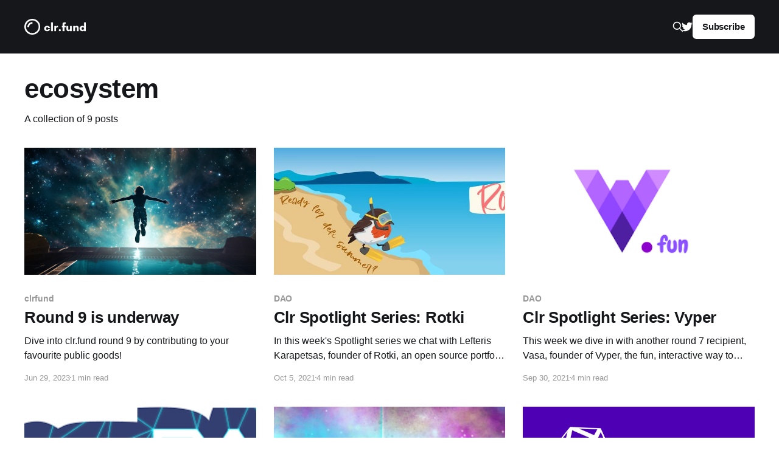

--- FILE ---
content_type: text/html; charset=utf-8
request_url: https://blog.clr.fund/tag/ecosystem/
body_size: 5286
content:
<!DOCTYPE html>
<html lang="en">
<head>

    <title>ecosystem - clr.fund</title>
    <meta charset="utf-8" />
    <meta http-equiv="X-UA-Compatible" content="IE=edge" />
    <meta name="HandheldFriendly" content="True" />
    <meta name="viewport" content="width=device-width, initial-scale=1.0" />

    <link rel="stylesheet" type="text/css" href="/assets/built/screen.css?v=6958dcdade" />

    <link rel="icon" href="https://blog.clr.fund/content/images/size/w256h256/2020/06/Logomark.png" type="image/png" />
    <link rel="canonical" href="https://blog.clr.fund/tag/ecosystem/" />
    <meta name="referrer" content="no-referrer-when-downgrade" />
    
    <meta property="og:site_name" content="clr.fund" />
    <meta property="og:type" content="website" />
    <meta property="og:title" content="ecosystem - clr.fund" />
    <meta property="og:url" content="https://blog.clr.fund/tag/ecosystem/" />
    <meta property="og:image" content="https://blog.clr.fund/content/images/2020/06/Cover-Thumbnail_no_text.png" />
    <meta name="twitter:card" content="summary_large_image" />
    <meta name="twitter:title" content="ecosystem - clr.fund" />
    <meta name="twitter:url" content="https://blog.clr.fund/tag/ecosystem/" />
    <meta name="twitter:image" content="https://blog.clr.fund/content/images/2020/06/Cover-Thumbnail_no_text.png" />
    <meta name="twitter:site" content="@clrfund" />
    <meta property="og:image:width" content="1240" />
    <meta property="og:image:height" content="640" />
    
    <script type="application/ld+json">
{
    "@context": "https://schema.org",
    "@type": "Series",
    "publisher": {
        "@type": "Organization",
        "name": "clr.fund",
        "url": "https://blog.clr.fund/",
        "logo": {
            "@type": "ImageObject",
            "url": "https://blog.clr.fund/content/images/2020/06/clrfund_text_horizontal.png"
        }
    },
    "url": "https://blog.clr.fund/tag/ecosystem/",
    "name": "ecosystem",
    "mainEntityOfPage": {
        "@type": "WebPage",
        "@id": "https://blog.clr.fund/"
    }
}
    </script>

    <meta name="generator" content="Ghost 5.15" />
    <link rel="alternate" type="application/rss+xml" title="clr.fund" href="https://blog.clr.fund/rss/" />
    <script defer src="https://cdn.jsdelivr.net/npm/@tryghost/portal@~2.12/umd/portal.min.js" data-ghost="https://blog.clr.fund/" data-key="35c962b7d932fc4eae1f4c0176" data-api="https://blog.clr.fund/ghost/api/content/" crossorigin="anonymous"></script><style id="gh-members-styles">.gh-post-upgrade-cta-content,
.gh-post-upgrade-cta {
    display: flex;
    flex-direction: column;
    align-items: center;
    font-family: -apple-system, BlinkMacSystemFont, 'Segoe UI', Roboto, Oxygen, Ubuntu, Cantarell, 'Open Sans', 'Helvetica Neue', sans-serif;
    text-align: center;
    width: 100%;
    color: #ffffff;
    font-size: 16px;
}

.gh-post-upgrade-cta-content {
    border-radius: 8px;
    padding: 40px 4vw;
}

.gh-post-upgrade-cta h2 {
    color: #ffffff;
    font-size: 28px;
    letter-spacing: -0.2px;
    margin: 0;
    padding: 0;
}

.gh-post-upgrade-cta p {
    margin: 20px 0 0;
    padding: 0;
}

.gh-post-upgrade-cta small {
    font-size: 16px;
    letter-spacing: -0.2px;
}

.gh-post-upgrade-cta a {
    color: #ffffff;
    cursor: pointer;
    font-weight: 500;
    box-shadow: none;
    text-decoration: underline;
}

.gh-post-upgrade-cta a:hover {
    color: #ffffff;
    opacity: 0.8;
    box-shadow: none;
    text-decoration: underline;
}

.gh-post-upgrade-cta a.gh-btn {
    display: block;
    background: #ffffff;
    text-decoration: none;
    margin: 28px 0 0;
    padding: 8px 18px;
    border-radius: 4px;
    font-size: 16px;
    font-weight: 600;
}

.gh-post-upgrade-cta a.gh-btn:hover {
    opacity: 0.92;
}</style>
    <script defer src="https://cdn.jsdelivr.net/npm/@tryghost/sodo-search@~1.1/umd/sodo-search.min.js" data-key="35c962b7d932fc4eae1f4c0176" data-styles="https://cdn.jsdelivr.net/npm/@tryghost/sodo-search@~1.1/umd/main.css" data-sodo-search="https://blog.clr.fund/" crossorigin="anonymous"></script>
    <script defer src="/public/cards.min.js?v=6958dcdade"></script><style>:root {--ghost-accent-color: #15171A;}</style>
    <link rel="stylesheet" type="text/css" href="/public/cards.min.css?v=6958dcdade">

</head>
<body class="tag-template tag-ecosystem has-cover">
<div class="viewport">

    <header id="gh-head" class="gh-head outer">
        <nav class="gh-head-inner inner">

            <div class="gh-head-brand">
                <a class="gh-head-logo" href="https://blog.clr.fund">
                        <img src="https://blog.clr.fund/content/images/2020/06/clrfund_text_horizontal.png" alt="clr.fund" />
                </a>
                <div class="gh-head-brand-wrapper">
                    <button class="gh-search" data-ghost-search><svg xmlns="http://www.w3.org/2000/svg" fill="none" viewBox="0 0 24 24" stroke="currentColor" stroke-width="2" width="20" height="20"><path stroke-linecap="round" stroke-linejoin="round" d="M21 21l-6-6m2-5a7 7 0 11-14 0 7 7 0 0114 0z"></path></svg></button>
                    <a class="gh-burger" role="button">
                        <div class="gh-burger-box">
                            <div class="gh-burger-inner"></div>
                        </div>
                    </a>
                </div>
            </div>
            <div class="gh-head-menu">
                
            </div>
            <div class="gh-head-actions">
                <button class="gh-search" data-ghost-search><svg xmlns="http://www.w3.org/2000/svg" fill="none" viewBox="0 0 24 24" stroke="currentColor" stroke-width="2" width="20" height="20"><path stroke-linecap="round" stroke-linejoin="round" d="M21 21l-6-6m2-5a7 7 0 11-14 0 7 7 0 0114 0z"></path></svg></button>
                <div class="gh-social">
                        <a class="gh-social-link gh-social-twitter" href="https://twitter.com/clrfund" title="Twitter" target="_blank" rel="me noopener"><svg class="icon" viewBox="0 0 24 24" xmlns="http://www.w3.org/2000/svg" fill="currentColor"><path d="M23.954 4.569c-.885.389-1.83.654-2.825.775 1.014-.611 1.794-1.574 2.163-2.723-.951.555-2.005.959-3.127 1.184-.896-.959-2.173-1.559-3.591-1.559-2.717 0-4.92 2.203-4.92 4.917 0 .39.045.765.127 1.124C7.691 8.094 4.066 6.13 1.64 3.161c-.427.722-.666 1.561-.666 2.475 0 1.71.87 3.213 2.188 4.096-.807-.026-1.566-.248-2.228-.616v.061c0 2.385 1.693 4.374 3.946 4.827-.413.111-.849.171-1.296.171-.314 0-.615-.03-.916-.086.631 1.953 2.445 3.377 4.604 3.417-1.68 1.319-3.809 2.105-6.102 2.105-.39 0-.779-.023-1.17-.067 2.189 1.394 4.768 2.209 7.557 2.209 9.054 0 13.999-7.496 13.999-13.986 0-.209 0-.42-.015-.63.961-.689 1.8-1.56 2.46-2.548l-.047-.02z"/></svg></a>
                </div>
                        <a class="gh-head-button" href="#/portal/signup" data-portal="signup">Subscribe</a>
            </div>
        </nav>
    </header>

    <div class="site-content">
        
<main id="site-main" class="site-main outer">
<div class="inner posts">
    <div class="post-feed">

        <section class="post-card post-card-large">


            <div class="post-card-content">
            <div class="post-card-content-link">
                <header class="post-card-header">
                    <h2 class="post-card-title">ecosystem</h2>
                </header>
                <div class="post-card-excerpt">
                        A collection of 9 posts
                </div>
            </div>
            </div>

        </section>

            
<article class="post-card post tag-clrfund tag-ethereum tag-ecosystem tag-public-goods tag-quadratic-funding">

    <a class="post-card-image-link" href="/round-9-is-underway/">

        <img class="post-card-image"
            srcset="/content/images/size/w300/2023/06/auryn_macmillan_person_diving_into_a_pool_where_the_water_is_a__5bb0d6a2-e9df-4795-aec4-306971643e9a.png 300w,
                    /content/images/size/w600/2023/06/auryn_macmillan_person_diving_into_a_pool_where_the_water_is_a__5bb0d6a2-e9df-4795-aec4-306971643e9a.png 600w,
                    /content/images/size/w1000/2023/06/auryn_macmillan_person_diving_into_a_pool_where_the_water_is_a__5bb0d6a2-e9df-4795-aec4-306971643e9a.png 1000w,
                    /content/images/size/w2000/2023/06/auryn_macmillan_person_diving_into_a_pool_where_the_water_is_a__5bb0d6a2-e9df-4795-aec4-306971643e9a.png 2000w"
            sizes="(max-width: 1000px) 400px, 800px"
            src="/content/images/size/w600/2023/06/auryn_macmillan_person_diving_into_a_pool_where_the_water_is_a__5bb0d6a2-e9df-4795-aec4-306971643e9a.png"
            alt="Round 9 is underway"
            loading="lazy"
        />


    </a>

    <div class="post-card-content">

        <a class="post-card-content-link" href="/round-9-is-underway/">
            <header class="post-card-header">
                <div class="post-card-tags">
                        <span class="post-card-primary-tag">clrfund</span>
                </div>
                <h2 class="post-card-title">
                    Round 9 is underway
                </h2>
            </header>
                <div class="post-card-excerpt">Dive into clr.fund round 9 by contributing to your favourite public goods!</div>
        </a>

        <footer class="post-card-meta">
            <time class="post-card-meta-date" datetime="2023-06-29">Jun 29, 2023</time>
                <span class="post-card-meta-length">1 min read</span>
        </footer>

    </div>

</article>
            
<article class="post-card post tag-dao tag-data tag-decentralized tag-ecosystem tag-ethereum tag-identity tag-quadratic-funding tag-round tag-tech tag-update tag-portfolio tag-defi">

    <a class="post-card-image-link" href="/clr-spotlight-series-rotki/">

        <img class="post-card-image"
            srcset="/content/images/size/w300/2021/10/1080x360.jpg 300w,
                    /content/images/size/w600/2021/10/1080x360.jpg 600w,
                    /content/images/size/w1000/2021/10/1080x360.jpg 1000w,
                    /content/images/size/w2000/2021/10/1080x360.jpg 2000w"
            sizes="(max-width: 1000px) 400px, 800px"
            src="/content/images/size/w600/2021/10/1080x360.jpg"
            alt="Clr Spotlight Series: Rotki"
            loading="lazy"
        />


    </a>

    <div class="post-card-content">

        <a class="post-card-content-link" href="/clr-spotlight-series-rotki/">
            <header class="post-card-header">
                <div class="post-card-tags">
                        <span class="post-card-primary-tag">DAO</span>
                </div>
                <h2 class="post-card-title">
                    Clr Spotlight Series: Rotki
                </h2>
            </header>
                <div class="post-card-excerpt">In this week's Spotlight series we chat with Lefteris Karapetsas, founder of Rotki, an open source portfolio tracker, accounting and analytics tool that protects your privacy.</div>
        </a>

        <footer class="post-card-meta">
            <time class="post-card-meta-date" datetime="2021-10-05">Oct 5, 2021</time>
                <span class="post-card-meta-length">4 min read</span>
        </footer>

    </div>

</article>
            
<article class="post-card post tag-dao tag-data tag-ecosystem tag-decentralized tag-ethereum tag-public-goods tag-quadratic-funding tag-update tag-tech">

    <a class="post-card-image-link" href="/vyper-fun/">

        <img class="post-card-image"
            srcset="/content/images/size/w300/2021/09/download-1.png 300w,
                    /content/images/size/w600/2021/09/download-1.png 600w,
                    /content/images/size/w1000/2021/09/download-1.png 1000w,
                    /content/images/size/w2000/2021/09/download-1.png 2000w"
            sizes="(max-width: 1000px) 400px, 800px"
            src="/content/images/size/w600/2021/09/download-1.png"
            alt="Clr Spotlight Series: Vyper"
            loading="lazy"
        />


    </a>

    <div class="post-card-content">

        <a class="post-card-content-link" href="/vyper-fun/">
            <header class="post-card-header">
                <div class="post-card-tags">
                        <span class="post-card-primary-tag">DAO</span>
                </div>
                <h2 class="post-card-title">
                    Clr Spotlight Series: Vyper
                </h2>
            </header>
                <div class="post-card-excerpt">This week we dive in with another round 7 recipient, Vasa, founder of Vyper, the fun, interactive way to learn Vyper lang. So fun that you can literally learn Vyper by building a Pokémon game.</div>
        </a>

        <footer class="post-card-meta">
            <time class="post-card-meta-date" datetime="2021-09-30">Sep 30, 2021</time>
                <span class="post-card-meta-length">4 min read</span>
        </footer>

    </div>

</article>
            
<article class="post-card post tag-decentralized tag-ecosystem tag-ethereum tag-public-goods tag-round tag-tech tag-update tag-dao tag-data tag-analytics">

    <a class="post-card-image-link" href="/spotlight-series-deepdao/">

        <img class="post-card-image"
            srcset="/content/images/size/w300/2021/09/download.png 300w,
                    /content/images/size/w600/2021/09/download.png 600w,
                    /content/images/size/w1000/2021/09/download.png 1000w,
                    /content/images/size/w2000/2021/09/download.png 2000w"
            sizes="(max-width: 1000px) 400px, 800px"
            src="/content/images/size/w600/2021/09/download.png"
            alt="Spotlight Series: DeepDAO"
            loading="lazy"
        />


    </a>

    <div class="post-card-content">

        <a class="post-card-content-link" href="/spotlight-series-deepdao/">
            <header class="post-card-header">
                <div class="post-card-tags">
                        <span class="post-card-primary-tag">decentralized</span>
                </div>
                <h2 class="post-card-title">
                    Spotlight Series: DeepDAO
                </h2>
            </header>
                <div class="post-card-excerpt">This week we dive in with Eyal from DeepDAO, that offers DAO insights into the decentralized world. DeepDAO lists, ranks and analyzes top DAOs across multiple metrics and has Governance + People feeds in the current beta.</div>
        </a>

        <footer class="post-card-meta">
            <time class="post-card-meta-date" datetime="2021-09-15">Sep 15, 2021</time>
                <span class="post-card-meta-length">4 min read</span>
        </footer>

    </div>

</article>
            
<article class="post-card post tag-decentralized tag-ecosystem tag-ethereum tag-identity tag-public-goods tag-quadratic-funding tag-round tag-tech tag-update">

    <a class="post-card-image-link" href="/clr-spotlight-series-2/">

        <img class="post-card-image"
            srcset="/content/images/size/w300/2021/09/Screen-Shot-2021-09-09-at-5.52.18-PM.png 300w,
                    /content/images/size/w600/2021/09/Screen-Shot-2021-09-09-at-5.52.18-PM.png 600w,
                    /content/images/size/w1000/2021/09/Screen-Shot-2021-09-09-at-5.52.18-PM.png 1000w,
                    /content/images/size/w2000/2021/09/Screen-Shot-2021-09-09-at-5.52.18-PM.png 2000w"
            sizes="(max-width: 1000px) 400px, 800px"
            src="/content/images/size/w600/2021/09/Screen-Shot-2021-09-09-at-5.52.18-PM.png"
            alt="Clr Spotlight Series: Upala"
            loading="lazy"
        />


    </a>

    <div class="post-card-content">

        <a class="post-card-content-link" href="/clr-spotlight-series-2/">
            <header class="post-card-header">
                <div class="post-card-tags">
                        <span class="post-card-primary-tag">decentralized</span>
                </div>
                <h2 class="post-card-title">
                    Clr Spotlight Series: Upala
                </h2>
            </header>
                <div class="post-card-excerpt">This week we dive in with Petr from Upala, a proof of personhood system that provides human uniqueness score.</div>
        </a>

        <footer class="post-card-meta">
            <time class="post-card-meta-date" datetime="2021-09-09">Sep 9, 2021</time>
                <span class="post-card-meta-length">2 min read</span>
        </footer>

    </div>

</article>
            
<article class="post-card post tag-ecosystem tag-ethereum tag-public-goods tag-quadratic-funding tag-round tag-tech tag-update tag-arbitration tag-decentralized">

    <a class="post-card-image-link" href="/clr-spotlight-series-4/">

        <img class="post-card-image"
            srcset="/content/images/size/w300/2021/08/Screen-Shot-2021-08-30-at-3.35.00-PM.png 300w,
                    /content/images/size/w600/2021/08/Screen-Shot-2021-08-30-at-3.35.00-PM.png 600w,
                    /content/images/size/w1000/2021/08/Screen-Shot-2021-08-30-at-3.35.00-PM.png 1000w,
                    /content/images/size/w2000/2021/08/Screen-Shot-2021-08-30-at-3.35.00-PM.png 2000w"
            sizes="(max-width: 1000px) 400px, 800px"
            src="/content/images/size/w600/2021/08/Screen-Shot-2021-08-30-at-3.35.00-PM.png"
            alt="Clr Spotlight Series"
            loading="lazy"
        />


    </a>

    <div class="post-card-content">

        <a class="post-card-content-link" href="/clr-spotlight-series-4/">
            <header class="post-card-header">
                <div class="post-card-tags">
                        <span class="post-card-primary-tag">ecosystem</span>
                </div>
                <h2 class="post-card-title">
                    Clr Spotlight Series
                </h2>
            </header>
                <div class="post-card-excerpt">This week we dive in with Clement Lesaege, cofounder of Kleros, decentralized arbitration service for the disputes of the new economy.</div>
        </a>

        <footer class="post-card-meta">
            <time class="post-card-meta-date" datetime="2021-08-30">Aug 30, 2021</time>
                <span class="post-card-meta-length">2 min read</span>
        </footer>

    </div>

</article>
            
<article class="post-card post tag-brightid tag-ecosystem tag-ethereum tag-identity tag-public-goods tag-quadratic-funding tag-round tag-tech tag-update">

    <a class="post-card-image-link" href="/clr-spotlight-series-minerva-wallet/">

        <img class="post-card-image"
            srcset="/content/images/size/w300/2021/08/4ed58b85553033.5d80c2dd04c27.png 300w,
                    /content/images/size/w600/2021/08/4ed58b85553033.5d80c2dd04c27.png 600w,
                    /content/images/size/w1000/2021/08/4ed58b85553033.5d80c2dd04c27.png 1000w,
                    /content/images/size/w2000/2021/08/4ed58b85553033.5d80c2dd04c27.png 2000w"
            sizes="(max-width: 1000px) 400px, 800px"
            src="/content/images/size/w600/2021/08/4ed58b85553033.5d80c2dd04c27.png"
            alt="Clr Spotlight Series: Minerva Wallet"
            loading="lazy"
        />


    </a>

    <div class="post-card-content">

        <a class="post-card-content-link" href="/clr-spotlight-series-minerva-wallet/">
            <header class="post-card-header">
                <div class="post-card-tags">
                        <span class="post-card-primary-tag">brightID</span>
                </div>
                <h2 class="post-card-title">
                    Clr Spotlight Series: Minerva Wallet
                </h2>
            </header>
                <div class="post-card-excerpt">This week we dive in with Thomas Zeinzinger, cofounder of Minerva wallet, a super usable app for sovereign identities, data and money.</div>
        </a>

        <footer class="post-card-meta">
            <time class="post-card-meta-date" datetime="2021-08-23">Aug 23, 2021</time>
                <span class="post-card-meta-length">3 min read</span>
        </footer>

    </div>

</article>
            
<article class="post-card post tag-ecosystem tag-ethereum tag-public-goods tag-quadratic-funding tag-round tag-update tag-brightid tag-identity tag-security tag-tech featured">

    <a class="post-card-image-link" href="/clr-spotlight-series/">

        <img class="post-card-image"
            srcset="/content/images/size/w300/2021/08/bright-iddd.png 300w,
                    /content/images/size/w600/2021/08/bright-iddd.png 600w,
                    /content/images/size/w1000/2021/08/bright-iddd.png 1000w,
                    /content/images/size/w2000/2021/08/bright-iddd.png 2000w"
            sizes="(max-width: 1000px) 400px, 800px"
            src="/content/images/size/w600/2021/08/bright-iddd.png"
            alt="Clr Spotlight Series: BrightID"
            loading="lazy"
        />


    </a>

    <div class="post-card-content">

        <a class="post-card-content-link" href="/clr-spotlight-series/">
            <header class="post-card-header">
                <div class="post-card-tags">
                        <span class="post-card-primary-tag">ecosystem</span>
                        <span class="post-card-featured"><svg width="16" height="17" viewBox="0 0 16 17" fill="none" xmlns="http://www.w3.org/2000/svg">
    <path d="M4.49365 4.58752C3.53115 6.03752 2.74365 7.70002 2.74365 9.25002C2.74365 10.6424 3.29678 11.9778 4.28134 12.9623C5.26591 13.9469 6.60127 14.5 7.99365 14.5C9.38604 14.5 10.7214 13.9469 11.706 12.9623C12.6905 11.9778 13.2437 10.6424 13.2437 9.25002C13.2437 6.00002 10.9937 3.50002 9.16865 1.68127L6.99365 6.25002L4.49365 4.58752Z" stroke="currentColor" stroke-width="2" stroke-linecap="round" stroke-linejoin="round"></path>
</svg> Featured</span>
                </div>
                <h2 class="post-card-title">
                    Clr Spotlight Series: BrightID
                </h2>
            </header>
                <div class="post-card-excerpt">Our second clr spotlight is on a super unique project that continues to be
pivotal to the clr.fund mission: BrightID [https://www.brightid.org/]. We were
stoked to have the opportunity to dive in with BrightID founder Adam Stallard
[https://twitter.com/cadamstallard]who happens to be a very</div>
        </a>

        <footer class="post-card-meta">
            <time class="post-card-meta-date" datetime="2021-08-13">Aug 13, 2021</time>
                <span class="post-card-meta-length">5 min read</span>
        </footer>

    </div>

</article>
            
<article class="post-card post tag-ecosystem tag-ethereum tag-public-goods tag-quadratic-funding tag-round tag-cat-herders">

    <a class="post-card-image-link" href="/ethereumcatherders/">

        <img class="post-card-image"
            srcset="/content/images/size/w300/2021/08/logo-dark.svg 300w,
                    /content/images/size/w600/2021/08/logo-dark.svg 600w,
                    /content/images/size/w1000/2021/08/logo-dark.svg 1000w,
                    /content/images/size/w2000/2021/08/logo-dark.svg 2000w"
            sizes="(max-width: 1000px) 400px, 800px"
            src="/content/images/size/w600/2021/08/logo-dark.svg"
            alt="Clr Spotlight Series: Ethereum Cat Herders"
            loading="lazy"
        />


    </a>

    <div class="post-card-content">

        <a class="post-card-content-link" href="/ethereumcatherders/">
            <header class="post-card-header">
                <div class="post-card-tags">
                        <span class="post-card-primary-tag">ecosystem</span>
                </div>
                <h2 class="post-card-title">
                    Clr Spotlight Series: Ethereum Cat Herders
                </h2>
            </header>
                <div class="post-card-excerpt">Our first spotlight is on the incredible organization that we know and love,
Ethereum Cat Herders. This week we talk to Pooja. Pooja is Herder in Chief at
Ethereum Cat Herders and is a dynamic herder of Ethereum humans + projects in
the web3 space.

ELI5 - what is Ethereum Cat</div>
        </a>

        <footer class="post-card-meta">
            <time class="post-card-meta-date" datetime="2021-08-13">Aug 13, 2021</time>
                <span class="post-card-meta-length">4 min read</span>
        </footer>

    </div>

</article>

    </div>
</div>
</main>

    </div>

    <footer class="site-footer outer">
        <div class="inner">
            <section class="copyright"><a href="https://blog.clr.fund">clr.fund</a> &copy; 2026</section>
            <nav class="site-footer-nav">
                <ul class="nav">
    <li class="nav-twitter"><a href="https://twitter.com/clrfund">Twitter</a></li>
    <li class="nav-github"><a href="https://github.com/clrfund">Github</a></li>
    <li class="nav-discord"><a href="https://discord.gg/5DMMdMN">Discord</a></li>
    <li class="nav-forum"><a href="https://forum.clr.fund">Forum</a></li>
</ul>

            </nav>
            <div><a href="https://ghost.org/" target="_blank" rel="noopener">Powered by Ghost</a></div>
        </div>
    </footer>

</div>


<script
    src="https://code.jquery.com/jquery-3.5.1.min.js"
    integrity="sha256-9/aliU8dGd2tb6OSsuzixeV4y/faTqgFtohetphbbj0="
    crossorigin="anonymous">
</script>
<script src="/assets/built/casper.js?v=6958dcdade"></script>
<script>
$(document).ready(function () {
    // Mobile Menu Trigger
    $('.gh-burger').click(function () {
        $('body').toggleClass('gh-head-open');
    });
    // FitVids - Makes video embeds responsive
    $(".gh-content").fitVids();
});
</script>



<script defer src="https://static.cloudflareinsights.com/beacon.min.js/vcd15cbe7772f49c399c6a5babf22c1241717689176015" integrity="sha512-ZpsOmlRQV6y907TI0dKBHq9Md29nnaEIPlkf84rnaERnq6zvWvPUqr2ft8M1aS28oN72PdrCzSjY4U6VaAw1EQ==" data-cf-beacon='{"version":"2024.11.0","token":"7fae05172c104a919217bf3f903585e8","r":1,"server_timing":{"name":{"cfCacheStatus":true,"cfEdge":true,"cfExtPri":true,"cfL4":true,"cfOrigin":true,"cfSpeedBrain":true},"location_startswith":null}}' crossorigin="anonymous"></script>
</body>
</html>


--- FILE ---
content_type: image/svg+xml
request_url: https://blog.clr.fund/content/images/size/w1000/2021/08/logo-dark.svg
body_size: 3986
content:
<?xml version="1.0" encoding="UTF-8"?>
<svg width="74px" height="33px" viewBox="0 0 74 33" version="1.1" xmlns="http://www.w3.org/2000/svg" xmlns:xlink="http://www.w3.org/1999/xlink">
    <title>Group</title>
    <g id="Page-1" stroke="none" stroke-width="1" fill="none" fill-rule="evenodd">
        <g id="Group" transform="translate(0.000000, 1.240000)" fill-rule="nonzero">
            <path d="M25.3339808,28.6981856 C26.0115768,28.6981856 26.1710112,28.2995997 26.1710112,27.8212966 L26.1710112,26.226953 C26.1710112,25.7486499 25.8122839,25.350064 25.3339808,25.350064 L22.2648693,25.350064 C21.32085,25.350064 21.2711648,25.3142906 21.2685498,24.4632612 L21.2684045,20.4075987 C21.2684045,19.8097198 21.706849,19.3712753 22.3047278,19.3712753 L23.460627,19.3314167 L24.2976574,19.3314167 C24.7759605,19.3314167 25.1346878,18.9726894 25.1346878,18.4943863 L25.1346878,16.7804669 C25.1346878,16.3021638 24.7759605,15.9035779 24.2976574,15.9035779 L22.3047278,15.9035779 C21.706849,15.9035779 21.2684045,15.4252748 21.2684045,14.8672545 L21.2684045,4.70331376 C21.2684045,4.14529348 21.706849,3.66699039 22.2648693,3.66699039 L25.2542636,3.66699039 C25.8122839,3.66699039 26.2507284,3.22854588 26.2507284,2.67052561 L26.2507284,1.19575773 C26.2507284,0.637737459 25.8122839,0.199292956 25.2542636,0.199292956 L19.4349093,0.199292956 C18.6377375,0.199292956 18,0.876889006 18,1.67406083 L18,27.2632764 C18,28.4191755 18.6377375,28.6981856 19.4349093,28.6981856 L25.3339808,28.6981856 Z M34.8114051,29.056913 C40.1923149,29.056913 40.3916079,23.0382657 40.3118907,21.0453361 C40.3118907,20.7264674 40.0328806,20.4474573 39.6741532,20.4474573 L38.1196682,20.4474573 C37.7609409,20.4474573 37.4819307,20.7264674 37.4819307,21.0851947 C37.4819307,22.5599626 37.2427792,25.9878014 34.9708395,25.9878014 L34.9505654,25.9870632 C34.7387218,25.9752508 32.9380513,25.7744407 32.9380513,22.3606696 L32.9380513,6.41723318 C32.9380513,2.79010138 35.3694254,3.10897011 35.3694254,3.10897011 C37.163062,3.10897011 37.2826378,6.17808163 37.2427792,7.53327373 C37.2427792,7.89200105 37.5217893,8.17101119 37.8805166,8.17101119 L39.5944361,8.17101119 C39.9133048,8.17101119 40.1923149,7.93185964 40.1923149,7.61299091 C40.1923149,5.62006135 40.5111837,0 35.0106981,0 C29.8025088,0 29.7822347,6.10775826 29.7886541,6.58679813 L29.7892226,23.8752961 C29.7892226,29.2163473 34.8114051,29.056913 34.8114051,29.056913 Z M55.2898006,28.0205896 L55.2898006,1.23561633 C55.2898006,0.181578026 54.7209546,0.229678981 53.9861951,0.238276736 L53.1374367,0.239151547 C52.4996992,0.239151547 52.0213961,0.318868729 52.0213961,0.916747597 L52.0213961,14.3092342 C52.0213961,15.2259818 51.2640829,15.9832951 50.3473353,15.9832951 L49.1515776,15.9832951 C48.1551128,15.9832951 47.4775168,15.1861232 47.4775168,14.3092342 L47.4775168,0.876889006 C47.4775168,0.279010138 46.9593551,0.239151547 46.3614762,0.239151547 L45.6440216,0.239151547 C44.8468497,0.239151547 44.2091123,0.119575773 44.2091123,1.23561633 L44.2091123,27.9408724 C44.2091123,28.4988927 44.3685466,28.658327 44.6475568,28.6981856 C44.9265669,28.7380442 46.8796379,28.6981856 47.1187894,28.658327 C47.3180824,28.5786099 47.4376582,28.4191755 47.4376582,28.0604482 C47.4376582,28.0604482 47.4741261,26.8205371 47.4772973,24.6546565 L47.4775168,21.0851947 C47.4775168,20.0488714 48.23483,19.4111339 49.1515776,19.4111339 L50.2676181,19.4111339 C51.3039415,19.4111339 52.0213961,19.8495784 52.0213961,21.0851947 L52.0213961,28.0604482 C52.0213961,28.6928712 52.5074938,28.769754 53.1232175,28.7771942 L53.8548913,28.7779028 C54.6520632,28.7779028 55.2898006,28.8974786 55.2898006,28.0205896 Z" id="ECH" stroke="#000000" stroke-width="2" fill="#000000"></path>
            <g id="Group-2" transform="translate(0.000000, 10.000000)" fill="#010002">
                <path d="M73.816654,3.57335379 C73.7652993,3.38664901 73.5905627,3.25391018 73.396677,3.25391018 C72.3610965,3.25391018 71.325516,3.25391018 70.2899355,3.25391018 C69.9939932,2.34323475 69.6980509,1.43255933 69.4023262,0.521883904 C69.3799129,0.453773652 69.3581525,0.385663399 69.3357392,0.317770751 C69.335304,0.316682728 69.3346512,0.315812309 69.3344336,0.314506681 C69.3020105,0.209186035 69.2288953,0.116921667 69.1335845,0.0599092509 C69.131626,0.0586036231 69.1296676,0.0570803906 69.1277091,0.0559923674 C69.1094304,0.04532974 69.0900635,0.0370607636 69.0704791,0.0292269965 C69.0624278,0.0259629269 69.0548116,0.0224812526 69.0465426,0.0198699969 C69.0417553,0.0181291598 69.036968,0.0153002995 69.0319631,0.0139946716 C69.0221709,0.0113834159 69.0128139,0.0111658113 69.0032393,0.00920736951 C68.988007,0.00594329989 68.972557,0.00289683491 68.9568895,0.00137360242 C68.9451389,0.000285579213 68.9338234,0.000285579213 68.9220728,8.8817842e-16 C68.9046644,-0.00014963007 68.887256,8.8817842e-16 68.86963,0.00202641634 C68.8598378,0.00311443955 68.8504808,0.00507288132 68.8409062,0.00681371845 C68.8276323,0.00920736951 68.8143585,0.00986018343 68.800867,0.0135594623 C68.793686,0.0155179041 68.7873755,0.019217183 68.7804121,0.0216108341 C68.7782361,0.022263648 68.77606,0.0233516712 68.773884,0.0242220898 C68.642886,0.070789483 68.5390886,0.182638269 68.4983965,0.314289077 C68.4979613,0.315594704 68.4973085,0.316682728 68.4968733,0.317988356 C68.1787353,1.29677403 67.8610325,2.27555971 67.5426769,3.25412778 C66.5784708,3.25412778 65.6144822,3.25412778 64.650276,3.25412778 C64.5786841,3.25412778 64.5073098,3.25412778 64.4357179,3.25412778 C64.2420497,3.25412778 64.0675308,3.38686661 64.0159585,3.57357139 C63.9602517,3.77616132 64.0559978,3.9487218 64.2159372,4.06514028 C65.042182,4.66529388 65.8682092,5.26544748 66.694454,5.86560108 C66.3943772,6.78933278 66.0943004,7.71306449 65.7937884,8.63679619 C65.7718104,8.70468884 65.7496147,8.77279909 65.727419,8.84090934 C65.6153526,9.18559509 66.0551316,9.55878705 66.3669591,9.33226062 C67.2169228,8.71469865 68.0666689,8.09735428 68.9166326,7.47979231 C69.7087135,8.05557419 70.5007944,8.63070326 71.2928753,9.20648514 C71.3507582,9.24826523 71.4084234,9.29026293 71.4663062,9.33226062 C71.7783513,9.55878705 72.2176951,9.18559509 72.1056287,8.84090934 C71.7835738,7.84884978 71.4608661,6.85722543 71.1385936,5.86516587 C71.906738,5.30722757 72.6751,4.74907167 73.443462,4.19091576 C73.5013448,4.14891807 73.5590101,4.10692037 73.6168929,4.06470507 C73.7768323,3.94850419 73.8723607,3.77594371 73.816654,3.57335379 Z" id="Path"></path>
                <path d="M69.1359781,6.56868168 C69.0226061,6.48620952 68.810224,6.48620952 68.6964167,6.56868168 C68.1219405,6.98626498 67.5474642,7.40363069 66.972988,7.82099639 C67.1679617,7.22084279 67.3629355,6.62090679 67.5579093,6.02097079 C67.5801049,5.95307815 67.602083,5.88496789 67.6242787,5.81685764 C67.6886897,5.61883742 67.5783641,5.43735515 67.4243,5.32550636 C66.8733251,4.92511382 66.3223501,4.52493889 65.7711576,4.12454635 C66.3952477,4.12454635 67.0193378,4.12454635 67.6434279,4.12454635 C67.7150198,4.12454635 67.7863941,4.12454635 67.8579861,4.12454635 C68.0583999,4.12454635 68.2172513,3.99050189 68.2777454,3.80510273 C68.4905628,3.15033037 68.7033801,2.49512279 68.9161974,1.84035043 C69.1066015,2.42723014 69.2972232,3.01389226 69.4880624,3.60055437 C69.5102581,3.66866462 69.5320186,3.73655727 69.5544318,3.80466752 C69.6147083,3.99006668 69.7737773,4.12411114 69.9741912,4.12411114 C70.6698732,4.12411114 71.3655553,4.12411114 72.0610197,4.12411114 C71.5679276,4.48228838 71.0750531,4.84046562 70.581961,5.19864286 C70.5238605,5.24064055 70.4661953,5.28285585 70.4080949,5.32485355 C70.2540308,5.43713754 70.1434876,5.6181846 70.2081162,5.81620483 C70.425068,6.48446868 70.6422374,7.15251493 70.8594069,7.82056118 C70.3428135,7.44519317 69.8260024,7.07004277 69.3096266,6.69467476 C69.2517438,6.65267707 69.1940786,6.61067937 69.1359781,6.56868168 Z" id="Path"></path>
                <path d="M9.81665396,3.57335379 C9.76529926,3.38664901 9.59056273,3.25391018 9.396677,3.25391018 C8.36109651,3.25391018 7.32551602,3.25391018 6.28993554,3.25391018 C5.99399322,2.34323475 5.69805091,1.43255933 5.4023262,0.521883904 C5.37991293,0.453773652 5.35815246,0.385663399 5.33573918,0.317770751 C5.33530397,0.316682728 5.33465116,0.315812309 5.33443356,0.314506681 C5.30201046,0.209186035 5.2288953,0.116921667 5.13358447,0.0599092509 C5.13162603,0.0586036231 5.12966759,0.0570803906 5.12770915,0.0559923674 C5.10943036,0.04532974 5.09006354,0.0370607636 5.07047913,0.0292269965 C5.06242775,0.0259629269 5.05481159,0.0224812526 5.04654261,0.0198699969 C5.04175531,0.0181291598 5.03696801,0.0153002995 5.0319631,0.0139946716 C5.0221709,0.0113834159 5.0128139,0.0111658113 5.00323929,0.00920736951 C4.98800697,0.00594329989 4.97255704,0.00289683491 4.9568895,0.00137360242 C4.94513885,0.000285579213 4.93382341,0.000285579213 4.92207276,0 C4.90466439,-0.00014963007 4.88725602,0 4.86963004,0.00202641634 C4.85983783,0.00311443955 4.85048083,0.00507288132 4.84090623,0.00681371845 C4.82763235,0.00920736951 4.81435846,0.00986018343 4.80086697,0.0135594623 C4.79368602,0.0155179041 4.78737549,0.019217183 4.78041214,0.0216108341 C4.77823609,0.022263648 4.77606005,0.0233516712 4.773884,0.0242220898 C4.64288601,0.070789483 4.53908859,0.182638269 4.49839652,0.314289077 C4.49796131,0.315594704 4.4973085,0.316682728 4.49687329,0.317988356 C4.17873531,1.29677403 3.86103253,2.27555971 3.54267694,3.25412778 C2.57847077,3.25412778 1.61448221,3.25412778 0.650276047,3.25412778 C0.57868412,3.25412778 0.507309797,3.25412778 0.43571787,3.25412778 C0.24204974,3.25412778 0.0675308172,3.38686661 0.0159585172,3.57357139 C-0.039748271,3.77616132 0.0559977712,3.9487218 0.215937183,4.06514028 C1.04218201,4.66529388 1.86820922,5.26544748 2.69445405,5.86560108 C2.39437725,6.78933278 2.09430045,7.71306449 1.79378844,8.63679619 C1.77181037,8.70468884 1.74961469,8.77279909 1.72741902,8.84090934 C1.61535263,9.18559509 2.05513161,9.55878705 2.36695906,9.33226062 C3.21692279,8.71469865 4.06666892,8.09735428 4.91663264,7.47979231 C5.70871354,8.05557419 6.50079443,8.63070326 7.29287533,9.20648514 C7.35075816,9.24826523 7.40842339,9.29026293 7.46630623,9.33226062 C7.77835128,9.55878705 8.21769505,9.18559509 8.10562866,8.84090934 C7.78357379,7.84884978 7.46086611,6.85722543 7.13859364,5.86516587 C7.90673802,5.30722757 8.67510001,4.74907167 9.443462,4.19091576 C9.50134483,4.14891807 9.55901006,4.10692037 9.6168929,4.06470507 C9.77683231,3.94850419 9.87236075,3.77594371 9.81665396,3.57335379 Z" id="Path"></path>
                <path d="M5.13597812,6.56868168 C5.0226061,6.48620952 4.81022397,6.48620952 4.69641675,6.56868168 C4.12194049,6.98626498 3.54746424,7.40363069 2.97298799,7.82099639 C3.16796175,7.22084279 3.36293551,6.62090679 3.55790926,6.02097079 C3.58010494,5.95307815 3.60208301,5.88496789 3.62427868,5.81685764 C3.68868965,5.61883742 3.5783641,5.43735515 3.42430001,5.32550636 C2.87332506,4.92511382 2.32235011,4.52493889 1.77115755,4.12454635 C2.39524767,4.12454635 3.01933778,4.12454635 3.64342789,4.12454635 C3.71501981,4.12454635 3.78639414,4.12454635 3.85798606,4.12454635 C4.05839994,4.12454635 4.21725133,3.99050189 4.27774542,3.80510273 C4.49056276,3.15033037 4.7033801,2.49512279 4.91619743,1.84035043 C5.1066015,2.42723014 5.29722316,3.01389226 5.48806243,3.60055437 C5.51025811,3.66866462 5.53201857,3.73655727 5.55443185,3.80466752 C5.61470833,3.99006668 5.77377733,4.12411114 5.9741912,4.12411114 C6.66987324,4.12411114 7.36555528,4.12411114 8.06101971,4.12411114 C7.56792759,4.48228838 7.07505308,4.84046562 6.58196096,5.19864286 C6.52386052,5.24064055 6.46619529,5.28285585 6.40809486,5.32485355 C6.25403077,5.43713754 6.14348761,5.6181846 6.20811619,5.81620483 C6.42506802,6.48446868 6.64223745,7.15251493 6.85940688,7.82056118 C6.34281346,7.44519317 5.82600244,7.07004277 5.30962663,6.69467476 C5.25174379,6.65267707 5.19407856,6.61067937 5.13597812,6.56868168 Z" id="Path"></path>
            </g>
        </g>
    </g>
</svg>